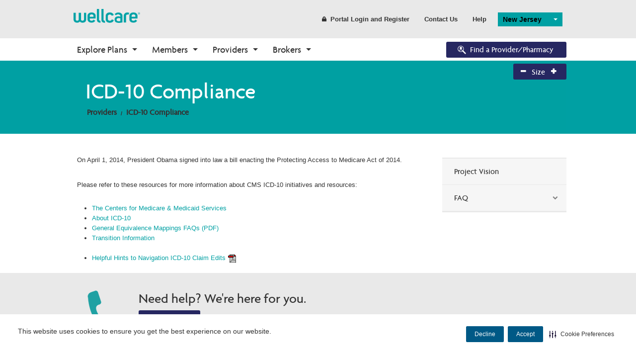

--- FILE ---
content_type: text/html; charset=utf-8
request_url: https://www.wellcare.com/en/New-Jersey/Providers/ICD10-Compliance
body_size: 78844
content:


<!DOCTYPE html>
<html lang="en">
<head>
    <meta charset="utf-8">
    <meta http-equiv="X-UA-Compatible" content="IE=Edge">
    <script type="text/javascript" src="/ruxitagentjs_ICA15789NPRTUVXfgqrux_10329260115094557.js" data-dtconfig="rid=RID_-1883603430|rpid=-303374420|domain=wellcare.com|reportUrl=/rb_bf58323luk|app=7130db2fa9d46a21|cuc=htmggpd8|owasp=1|mel=100000|expw=1|featureHash=ICA15789NPRTUVXfgqrux|dpvc=1|lastModification=1769432558018|tp=500,50,0|rdnt=1|uxrgce=1|srbbv=2|agentUri=/ruxitagentjs_ICA15789NPRTUVXfgqrux_10329260115094557.js" data-config='{"revision":1769432558018,"beaconUri":"/rb_bf58323luk","agentUri":"/ruxitagentjs_ICA15789NPRTUVXfgqrux_10329260115094557.js","environmentId":"htmggpd8","modules":"ICA15789NPRTUVXfgqrux"}' data-envconfig='{"tracestateKeyPrefix":"7bdb8406-de3c5d08"}' data-appconfig='{"app":"7130db2fa9d46a21"}'></script><script src="/bundles/jqueryHead?v=gGGRI7xCOnEK-4qvkXXwhmbyGmA8S3tmz-Wto5bGsIc1"></script>


    <title>ICD-10 Compliance | Wellcare</title>

    <meta name="description" content="Information about ICD-10 compliance, which should be helpful for WellCare providers." />
    <meta name="keywords" content="WellCare providers, ICD-10 FAQs, ICD-10, WellCare ICD-10, Protecting Access to Medicare Act of 2014" />
    <meta name="viewport" content="width=device-width,initial-scale=1">

        <link id="canUrl" rel="canonical" />
        <!-- RDBL-639; Script to add Canonical tag -->
        <script type="text/javascript">
            canonicalLink0 = window.location.href.toLowerCase().replace("http://", "https://");
            canonicalLink1 = canonicalLink0;
            canonicalLink0.includes("www.") || (canonicalLink1 = canonicalLink0.replace("https://", "https://www."));
            canonicalLink2 = canonicalLink1;
            canonicalLink2.includes("?") && (x = canonicalLink2.indexOf("?"), canonicalLink2 = canonicalLink1.substring(0, x));
            canonicalLink3 = canonicalLink2;
            "/" == canonicalLink2.substring(canonicalLink2.length - 1, canonicalLink2.length) && (canonicalLink3 = canonicalLink2.substring(0, canonicalLink2.length - 1));
            canonicalLink4 = canonicalLink3;
            canonicalLink4.includes("/en/") || "https://wellcare.com/" != canonicalLink4 && (canonicalLink4 = canonicalLink3.replace("wellcare.com/", "wellcare.com/en/"));
            document.getElementById("canUrl").href = canonicalLink4;
        </script>
    <link rel="shortcut icon" type="image/x-icon" href="/content/wellcare/img/fav.ico" />
    <!--[if IE]>
    <link rel="stylesheet" type="text/css" href="/content/Wellcare/css/shared/base/ie.min.css" />
    <![endif]-->
    <link href="/styles/css?v=AkKPF65JJ_7k60s7Nx96djE7P8lvcOc_cQ4pjNnWERc1" rel="stylesheet"/>

    
    <script src="/bundles/bodywide?v=VWlSKfe6ual3qeOn41VIQqZicHRTbHFKFsHgijLl2RI1"></script>


    <!-- Google Tag Manager June-2023-->
    <script>
        (function (w, d, s, l, i) {
            w[l] = w[l] || []; w[l].push({
                'gtm.start':
                    new Date().getTime(), event: 'gtm.js'
            }); var f = d.getElementsByTagName(s)[0],
                j = d.createElement(s), dl = l != 'dataLayer' ? '&l=' + l : ''; j.async = true; j.src =
                    'https://www.googletagmanager.com/gtm.js?id=' + i + dl; f.parentNode.insertBefore(j, f);
        })(window, document, 'script', 'dataLayer', 'GTM-WGV2S8Q');</script>
    <!-- End Google Tag Manager -->
    <!--Adobe Analytics insert script -->

            <script src="https://assets.adobedtm.com/00cab49b6cae/1b9ef107ff23/launch-f685bffda9d6.min.js" async></script>

    <script>document.cookie = '<%=  %>=' + Math.max(screen.width, screen.height) + '; path=/';</script>

    <!-- Cookie management CJDC2-644

        Note that setting the data-securiti-staging-mode attribute to "true" sets the script up for test (non-production) mode.
    -->
        <script type="text/javascript" src=https://cdn-prod.securiti.ai/consent/auto_blocking/fce971a0-bd9b-46d9-b0db-1f5913d159ad/2f9bb191-9aa6-47e6-b53c-53d551b59425.js></script>
        <script>
            (function () {
                var s = document.createElement('script');
                s.src = 'https://cdn-prod.securiti.ai/consent/cookie-consent-sdk-loader.js';
                s.setAttribute('data-tenant-uuid', 'fce971a0-bd9b-46d9-b0db-1f5913d159ad');
                s.setAttribute('data-domain-uuid', '2f9bb191-9aa6-47e6-b53c-53d551b59425');
                s.setAttribute('data-backend-url', 'https://app.securiti.ai');
                s.setAttribute('data-skip-css', 'false');
                s.defer = true;
                var parent_node = document.head || document.body;
                parent_node.appendChild(s);
            })()
        </script>

    <!--Stiewide js bundle divided to bypass selecctrix problems-->
    <script src="/bundles/presitewide?v=pltbQaUOPsKlZMQMQnjS0VlFo5z_kO0prU1vEPxnGzk1"></script>


<script>NS_CSM_td=1214132956;NS_CSM_pd=275116664;NS_CSM_u="/clm10";NS_CSM_col="AAAAAAWyMBhV5qBuAyigJ/WrX007bS3r32u+eY8p19/zpUp5298wwr9jhu0o59d9pCrAi6A=";</script><script type="text/javascript">function sendTimingInfoInit(){setTimeout(sendTimingInfo,0)}function sendTimingInfo(){var wp=window.performance;if(wp){var c1,c2,t;c1=wp.timing;if(c1){var cm={};cm.ns=c1.navigationStart;if((t=c1.unloadEventStart)>0)cm.us=t;if((t=c1.unloadEventEnd)>0)cm.ue=t;if((t=c1.redirectStart)>0)cm.rs=t;if((t=c1.redirectEnd)>0)cm.re=t;cm.fs=c1.fetchStart;cm.dls=c1.domainLookupStart;cm.dle=c1.domainLookupEnd;cm.cs=c1.connectStart;cm.ce=c1.connectEnd;if((t=c1.secureConnectionStart)>0)cm.scs=t;cm.rqs=c1.requestStart;cm.rss=c1.responseStart;cm.rse=c1.responseEnd;cm.dl=c1.domLoading;cm.di=c1.domInteractive;cm.dcls=c1.domContentLoadedEventStart;cm.dcle=c1.domContentLoadedEventEnd;cm.dc=c1.domComplete;if((t=c1.loadEventStart)>0)cm.ls=t;if((t=c1.loadEventEnd)>0)cm.le=t;cm.tid=NS_CSM_td;cm.pid=NS_CSM_pd;cm.ac=NS_CSM_col;var xhttp=new XMLHttpRequest();if(xhttp){var JSON=JSON||{};JSON.stringify=JSON.stringify||function(ob){var t=typeof(ob);if(t!="object"||ob===null){if(t=="string")ob='"'+ob+'"';return String(ob);}else{var n,v,json=[],arr=(ob&&ob.constructor==Array);for(n in ob){v=ob[n];t=typeof(v);if(t=="string")v='"'+v+'"';else if(t=="object"&&v!==null)v=JSON.stringify(v);json.push((arr?"":'"'+n+'":')+String(v));}return(arr?"[":"{")+String(json)+(arr?"]":"}");}};xhttp.open("POST",NS_CSM_u,true);xhttp.send(JSON.stringify(cm));}}}}if(window.addEventListener)window.addEventListener("load",sendTimingInfoInit,false);else if(window.attachEvent)window.attachEvent("onload",sendTimingInfoInit);else window.onload=sendTimingInfoInit;</script></head>
<body class="">
    <a title="Skip" id="skipnav" href="#main-content">Skip to main content</a>
    <script src="/bundles/sitewide?v=t8F4Ic4Iy7F-0PdEqI5aSYNqIYJdFXSPAATzHY0RBzQ1"></script>

    <div id="body-wrapper">
        <div class="wrapper-header">
                <header class="hide-for-medium-down">
        <input type="hidden" id="searchPageUrl" value="/en/new-jersey/searchresults" />
        <input type="hidden" id="searchPageCCGUrl" value="/SearchResultsCCG" />
        <input type="hidden" id="geoLocated" value="false" />
        <input type="hidden" id="statePage" value="true" />
        <div id="searchErrorModal" class="reveal-modal" data-reveal aria-labelledby="modalTitle" aria-hidden="true" role="dialog">
            <div>
                <h3>The search value cannot be empty</h3>

                <a title="error" class="main-cta button modelOptNo">Ok</a>
            </div>
            <div class="close-reveal-modal" aria-label="Close">&#215;</div>
        </div>
        
        <div id="formSubmitWaitModal" class="reveal-modal " style="margin-top: 20%;" data-reveal aria-labelledby="modalTitle" aria-hidden="true" role="dialog">
            <div class="modal-header">
                <h4 class="modal-title formSubmitModal" id="modalTitle">Please wait while your request is being processed.</h4>
            </div>
            
        </div>

        <div id="leavingSiteModel" class="reveal-modal" data-reveal aria-labelledby="modalTitle" aria-hidden="true" role="dialog">
            <div>
                <h4>This link will leave Wellcare.com, opening in a new window.</h4>
                <a title="continue" class="button small wide modelOptYes">Continue</a>
                <a title="return" class="button link small modelOptNo">Return to Site</a>
            </div>
            <div class="close-reveal-modal" aria-label="Close">&#215;</div>
        </div>
        
        
        <div class="row collapse">
            <div class="large-12 columns">
                <nav class="top-bar header-bar" data-topbar="" role="navigation" data-options="is_hover: false">
                    <!-- Title -->
                    <ul class="title-area">
                        <li class="name">
                            <div class="logo">
                                    <a title="state" href="/new jersey">
                                        <img src="/-/media/logos-and-icons/wellcare-logos/wellcarelogo180.ashx"
                                             alt="wellcareimage" />
                                    </a>
                            </div>
                        </li>
                    </ul>
                    <!-- Top Bar Section -->
                    <section class="top-bar-section">
                        <!-- Top Bar Right Nav Elements -->
                        <ul class="right">
                            <!-- Search | has-form wrapper -->
                            <!-- HERC-620: Hide search box for now.  It was built using Coveo, which has been retired.  We will recurrect this once we set up Centene site search. -->
                            <li class="has-form" hidden>
                                <div class="row collapse search-wrapper">
                                    <div class="large-11 small-9 columns">
                                        <input type="text" pattern="[A-Za-z][A-Za-z0-9 ]*" class="searchbox" placeholder="Search Wellcare" id="site-searchbox">
                                    </div>
                                    <div class="large-1 small-3 columns">
                                        <a title="submit" href="#" class="button" id="site-searchbox-submit"><i class="icon fi-magnifying-glass"></i></a>
                                    </div>
                                </div>
                            </li>
                            <li>
                                <a title="register" class="button header-link" href="#" data-dropdown="login-dropdown" aria-controls="login-dropdown" aria-expanded="false">
                                    <i class="icon fi-lock"></i>Portal Login and Register
                                </a>
                            </li>
                                <li><a title="contact us" href="/en/new-jersey/contact-us" class="button header-link">Contact Us</a></li>
                                                            <li><a title="help" href="/en/new-jersey/help-center" class="button header-link">Help</a></li>
                            <li class="spacer">
                                    <select class="state-selector selectric url-selector location-selector" style="min-width:130px;">
                                        <option selected="selected">New Jersey</option>
                                                <option value="/en/alabama">Alabama</option>
                                                <option value="/en/alaska">Alaska</option>
                                                <option value="/en/arizona">Arizona</option>
                                                <option value="/en/arkansas">Arkansas</option>
                                                <option value="/en/california">California</option>
                                                <option value="/en/colorado">Colorado</option>
                                                <option value="/en/connecticut">Connecticut</option>
                                                <option value="/en/delaware">Delaware</option>
                                                <option value="/en/district-of-columbia">District of Columbia</option>
                                                <option value="/en/florida">Florida</option>
                                                <option value="/en/georgia">Georgia</option>
                                                <option value="/en/hawaii">Hawaii</option>
                                                <option value="/en/idaho">Idaho</option>
                                                <option value="/en/illinois">Illinois</option>
                                                <option value="/en/indiana">Indiana</option>
                                                <option value="/en/iowa">Iowa</option>
                                                <option value="/en/kansas">Kansas</option>
                                                <option value="/en/kentucky">Kentucky</option>
                                                <option value="/en/louisiana">Louisiana</option>
                                                <option value="/en/maine">Maine</option>
                                                <option value="/en/maryland">Maryland</option>
                                                <option value="/en/massachusetts">Massachusetts</option>
                                                <option value="/en/michigan">Michigan</option>
                                                <option value="/en/minnesota">Minnesota</option>
                                                <option value="/en/mississippi">Mississippi</option>
                                                <option value="/en/missouri">Missouri</option>
                                                <option value="/en/montana">Montana</option>
                                                <option value="/en/nebraska">Nebraska</option>
                                                <option value="/en/nevada">Nevada</option>
                                                <option value="/en/new-hampshire">New Hampshire</option>
                                                <option value="/en/new-jersey">New Jersey</option>
                                                <option value="/en/new-mexico">New Mexico</option>
                                                <option value="/en/new-york">New York</option>
                                                <option value="/en/north-carolina">North Carolina</option>
                                                <option value="/en/north-dakota">North Dakota</option>
                                                <option value="/en/ohio">Ohio</option>
                                                <option value="/en/oklahoma">Oklahoma</option>
                                                <option value="/en/oregon">Oregon</option>
                                                <option value="/en/pennsylvania">Pennsylvania</option>
                                                <option value="/en/rhode-island">Rhode Island</option>
                                                <option value="/en/south-carolina">South Carolina</option>
                                                <option value="/en/south-dakota">South Dakota</option>
                                                <option value="/en/tennessee">Tennessee</option>
                                                <option value="/en/texas">Texas</option>
                                                <option value="/en/utah">Utah</option>
                                                <option value="/en/vermont">Vermont</option>
                                                <option value="/en/virginia">Virginia</option>
                                                <option value="/en/washington">Washington</option>
                                                <option value="/en/west-virginia">West Virginia</option>
                                                <option value="/en/wisconsin">Wisconsin</option>
                                                <option value="/en/wyoming">Wyoming</option>
                                    </select>
                            </li>
                            <li class="spacer">
                                


                            </li>
                        </ul>
                    </section>
                </nav>
            </div>
        </div>
    </header>

            


    <div class="row-full-width top-nav-bar">
        <div class="row">
            <div class="centered print-mobile">
                <div class="contain-to-grid sticky">
                    <nav class="top-bar" data-topbar role="navigation" data-options="sticky_on: large">
                        <ul class="title-area">

                            <li class="name hide-for-medium-up">
                                <div class="logo">
                                        <a title="logo" href="/">
                                            <img src="/-/media/logos-and-icons/wellcare-logos/wellcarelogo180.ashx" alt="wellcaremobileicon" style="max-width: -webkit-fill-available!important;" />
                                        </a>
                                </div>
                                <div class="nav-icon hide-for-medium-up login">
                                    <a title="login DDL" href="#" data-dropdown="login-dropdown" aria-controls="login-dropdown" aria-expanded="false"><i class="icon fi-torso"></i></a>
                                </div>
                                <div class="nav-icon hide-for-medium-up location">
                                    <a title="marker" href="#"><i class="icon fi-marker"></i></a>
                                </div>
                            </li>
                            <li class="toggle-topbar menu-icon">
                                <!-- TODO: localize text -->
                                <a title="menu" href="#"><span>MENU</span></a>
                            </li>
                        </ul>
                        <section class="top-bar-section">
                            <!-- Left Nav Section -->
                            <ul>
                                <li class="has-form hide-for-medium-up">
                                    <div class="row collapse search-wrapper">
                                        <div class="large-11 small-9 columns">
                                            <input type="text" class="searchbox" placeholder="Search Wellcare" id="site-searchbox">
                                        </div>
                                        <div class="large-1 small-3 columns">
                                            <a title="search" href="#" class="button" id="site-searchbox-submit"><i class="icon fi-magnifying-glass"></i></a>
                                        </div>
                                    </div>
                                </li>
                                    <li class="has-dropdown not-click">
<a href="/en/explore-plans/medicare-advantage-plans/overview" class="nav-l1" >Explore Plans</a>                                                                                    <ul class="dropdown m-menu">
                                                <li>
                                                    <div class="row collapse dropdown-container">
                                                        <div>
                                                                    <div class="medium-3 columns end">
                                                                        <div class="nav-l2-container">
                                                                            <h3 class="nav-l2">Medicare Advantage</h3>
                                                                            <ul>
                                                                                        <li>
                                                                                            <a href="/en/explore-plans/medicare-advantage-plans/overview" class="nav-l3" >Plans Overview</a>
                                                                                        </li>
                                                                                        <li>
                                                                                            <a href="/en/explore-plans/medicare-advantage-plans/ppo" class="nav-l3" >PPO Plans</a>
                                                                                        </li>
                                                                                        <li>
                                                                                            <a href="/en/explore-plans/medicare-advantage-plans/hmo" class="nav-l3" >HMO Plans</a>
                                                                                        </li>
                                                                                        <li>
                                                                                            <a href="/en/explore-plans/medicare-advantage-plans/dsnp" class="nav-l3" >D-SNP Plans</a>
                                                                                        </li>
                                                                                        <li>
                                                                                            <a href="/en/explore-plans/medicare-advantage-plans/csnp" class="nav-l3" >C-SNP Plans</a>
                                                                                        </li>
                                                                            </ul>
                                                                        </div>
                                                                    </div>
                                                                    <div class="medium-3 columns end">
                                                                        <div class="nav-l2-container">
                                                                            <h3 class="nav-l2">Prescription Drug Plans (PDP)</h3>
                                                                            <ul>
                                                                                        <li>
                                                                                            <a href="/en/explore-plans/prescription-drug-plans" class="nav-l3" >PDP Overview</a>
                                                                                        </li>
                                                                            </ul>
                                                                        </div>
                                                                    </div>
                                                                    <div class="medium-3 columns end">
                                                                        <div class="nav-l2-container">
                                                                            <h3 class="nav-l2">Enrollment</h3>
                                                                            <ul>
                                                                                        <li>
                                                                                            <a href="/en/explore-plans/enrollment/how-to-enroll" class="nav-l3" >How to Enroll</a>
                                                                                        </li>
                                                                                        <li>
                                                                                            <a href="https://wellcare.isf.io/2024/?utm_source=wellcarecom&amp;utm_medium=web&amp;utm_campaign=digital_organic_en_nat&amp;utm_id=CMT77413&amp;utm_content=meganav" class="nav-l3" target="_blank" >Shop Plans</a>
                                                                                        </li>
                                                                                        <li>
                                                                                            <a href="https://member.wellcare.com/" class="nav-l3" >Already a Member?</a>
                                                                                        </li>
                                                                            </ul>
                                                                        </div>
                                                                    </div>
                                                                    <div class="medium-3 columns end">
                                                                        <div class="nav-l2-container">
                                                                            <h3 class="nav-l2">Eligibility</h3>
                                                                            <ul>
                                                                                        <li>
                                                                                            <a href="/en/explore-plans/eligibility/eligibility-overview" class="nav-l3" >Eligibility Overview</a>
                                                                                        </li>
                                                                                        <li>
                                                                                            <a href="/en/explore-plans/eligibility/turning-65" class="nav-l3" >Turning 65</a>
                                                                                        </li>
                                                                                        <li>
                                                                                            <a href="/en/explore-plans/eligibility/dual-eligibility" class="nav-l3" >Dual Eligibility</a>
                                                                                        </li>
                                                                            </ul>
                                                                        </div>
                                                                    </div>
                                                                    <div class="medium-3 columns end">
                                                                        <div class="nav-l2-container">
                                                                            <h3 class="nav-l2">About Medicare</h3>
                                                                            <ul>
                                                                                        <li>
                                                                                            <a href="/en/explore-plans/about-medicare/medicare-overview" class="nav-l3" >Medicare Overview</a>
                                                                                        </li>
                                                                                        <li>
                                                                                            <a href="/en/resources" class="nav-l3" >Resources and Education</a>
                                                                                        </li>
                                                                            </ul>
                                                                        </div>
                                                                    </div>
                                                        </div>
                                                    </div>
                                                </li>
                                            </ul>
                                    </li>
                                    <li class="has-dropdown not-click">
<a href="" class="nav-l1" >Members</a>                                                                                    <ul class="dropdown m-menu">
                                                <li>
                                                    <div class="row collapse dropdown-container">
                                                        <div>
                                                                    <div class="medium-3 columns end">
                                                                        <div class="nav-l2-container">
                                                                            <h3 class="nav-l2">Medicare</h3>
                                                                            <ul>
                                                                                        <li>
                                                                                            <a href="/en/find-your-plan" class="nav-l3" >Find Your Plan</a>
                                                                                        </li>
                                                                                        <li>
                                                                                            <a href="/en/new-jersey/members/medicare-plans-2026/medicare-basics" class="nav-l3" >2026 Medicare Basics</a>
                                                                                        </li>
                                                                                        <li>
                                                                                            <a href="/en/new-jersey/members/medicare-plans-2026/medicare-basics/medication-therapy-management" class="nav-l3" >2026 Medication Therapy Management</a>
                                                                                        </li>
                                                                                        <li>
                                                                                            <a href="/en/corporate/member-resources" class="nav-l3" >Member Guide</a>
                                                                                        </li>
                                                                                        <li>
                                                                                            <a href="https://www.wellcareca.com/video-library.html" class="nav-l3" target="_blank" >Video Library</a>
                                                                                        </li>
                                                                                        <li>
                                                                                            <a href="https://member.wellcare.com" class="nav-l3" target="_blank" >Member Login</a>
                                                                                        </li>
                                                                            </ul>
                                                                        </div>
                                                                    </div>
                                                                    <div class="medium-3 columns end">
                                                                        <div class="nav-l2-container">
                                                                            <h3 class="nav-l2">Prescription Drug Plans</h3>
                                                                            <ul>
                                                                                        <li>
                                                                                            <a href="/en/find-your-plan" class="nav-l3" >Find Your Plan</a>
                                                                                        </li>
                                                                                        <li>
                                                                                            <a href="/en/new-jersey/members/prescription-drug-plans-2026/basics" class="nav-l3" >2026 PDP Basics</a>
                                                                                        </li>
                                                                                        <li>
                                                                                            <a href="/en/new-jersey/members/prescription-drug-plans-2026/basics/medication-therapy-management" class="nav-l3" >2026 Medication Therapy Management</a>
                                                                                        </li>
                                                                                        <li>
                                                                                            <a href="https://member.wellcare.com" class="nav-l3" target="_blank" >Member Login</a>
                                                                                        </li>
                                                                            </ul>
                                                                        </div>
                                                                    </div>
                                                                    <div class="medium-3 columns end">
                                                                        <div class="nav-l2-container">
                                                                            <h3 class="nav-l2">Resources</h3>
                                                                            <ul>
                                                                                        <li>
                                                                                            <a href="/en/new-jersey/forms/contact-us-form" class="nav-l3" >Contact Us</a>
                                                                                        </li>
                                                                                        <li>
                                                                                            <a href="https://wellcare.isf.io/" class="nav-l3" target="_blank" >Need a Plan</a>
                                                                                        </li>
                                                                                        <li>
                                                                                            <a href="/en/new-jersey/help-center" class="nav-l3" >Help Center</a>
                                                                                        </li>
                                                                                        <li>
                                                                                            <a href="/en/make-a-payment" class="nav-l3" >Make a Payment</a>
                                                                                        </li>
                                                                                        <li>
                                                                                            <a href="/en/health-wellness" class="nav-l3" >Health and Wellness</a>
                                                                                        </li>
                                                                                        <li>
                                                                                            <a href="/en/corporate/report-fraud-and-abuse-form" class="nav-l3" >Report Fraud and Abuse</a>
                                                                                        </li>
                                                                                        <li>
                                                                                            <a href="https://wellcareproviderdirectories.com/" class="nav-l3" target="_blank" >2026 Provider Directories</a>
                                                                                        </li>
                                                                                        <li>
                                                                                            <a href="/en/medicare-medical-necessity-criteria" class="nav-l3" >Medical Necessity Criteria</a>
                                                                                        </li>
                                                                            </ul>
                                                                        </div>
                                                                    </div>
                                                                    <div class="medium-3 columns end">
                                                                        <div class="nav-l2-container">
                                                                            <h3 class="nav-l2">Pharmacy Forms</h3>
                                                                            <ul>
                                                                                        <li>
                                                                                            <a href="/en/drug-coverage-determination-request" class="nav-l3" >Request Drug Coverage</a>
                                                                                        </li>
                                                                                        <li>
                                                                                            <a href="/en/drug-coverage-determination-appeal" class="nav-l3" >Request Appeal for Drug Coverage Denial</a>
                                                                                        </li>
                                                                            </ul>
                                                                        </div>
                                                                    </div>
                                                                    <div class="medium-3 columns end">
                                                                        <div class="nav-l2-container">
                                                                            <h3 class="nav-l2">Medicaid</h3>
                                                                            <ul>
                                                                                        <li>
                                                                                            <a href="https://www.fideliscarenj.com/members/medicaid/nj-familycare.html" class="nav-l3" >NJ FamilyCare</a>
                                                                                        </li>
                                                                                        <li>
                                                                                            <a href="https://www.fideliscarenj.com/members/medicaid/mltss.html" class="nav-l3" >MLTSS</a>
                                                                                        </li>
                                                                                        <li>
                                                                                            <a href="https://member.fideliscarenj.com" class="nav-l3" target="_blank" >Member Login</a>
                                                                                        </li>
                                                                            </ul>
                                                                        </div>
                                                                    </div>
                                                        </div>
                                                    </div>
                                                </li>
                                            </ul>
                                    </li>
                                    <li class="has-dropdown not-click">
<a href="/en/new-jersey/providers" class="nav-l1" >Providers</a>                                                                                    <ul class="dropdown m-menu">
                                                <li>
                                                    <div class="row collapse dropdown-container">
                                                        <div>
                                                                    <div class="medium-3 columns end">
                                                                        <div class="nav-l2-container">
                                                                            <h3 class="nav-l2">Getting Started</h3>
                                                                            <ul>
                                                                                        <li>
                                                                                            <a href="/en/new-jersey/providers/welcome-to-wellcare" class="nav-l3" >Welcome to Wellcare</a>
                                                                                        </li>
                                                                                        <li>
                                                                                            <a href="/en/new-jersey/forms/contact-us-form" class="nav-l3" >Contact Us Form</a>
                                                                                        </li>
                                                                                        <li>
                                                                                            <a href="/en/new-jersey/providers/non-wellcare-providers" class="nav-l3" >Non-Wellcare Providers</a>
                                                                                        </li>
                                                                            </ul>
                                                                        </div>
                                                                    </div>
                                                                    <div class="medium-3 columns end">
                                                                        <div class="nav-l2-container">
                                                                            <h3 class="nav-l2">Medicaid</h3>
                                                                            <ul>
                                                                                        <li>
                                                                                            <a href="https://www.fideliscarenj.com/providers/medicaid.html" class="nav-l3" >Overview</a>
                                                                                        </li>
                                                                                        <li>
                                                                                            <a href="https://provider.fideliscarenj.com" class="nav-l3" target="_blank" >Secure Login</a>
                                                                                        </li>
                                                                            </ul>
                                                                        </div>
                                                                    </div>
                                                                    <div class="medium-3 columns end">
                                                                        <div class="nav-l2-container">
                                                                            <h3 class="nav-l2">Medicare</h3>
                                                                            <ul>
                                                                                        <li>
                                                                                            <a href="/en/new-jersey/providers/medicare" class="nav-l3" >Overview</a>
                                                                                        </li>
                                                                                        <li>
                                                                                            <a href="/en/new-jersey/providers/medicare/claims" class="nav-l3" >Claims</a>
                                                                                        </li>
                                                                                        <li>
                                                                                            <a href="/en/new-jersey/providers/medicare/authorizations" class="nav-l3" >Authorizations</a>
                                                                                        </li>
                                                                                        <li>
                                                                                            <a href="/en/new-jersey/providers/medicare/forms" class="nav-l3" >Forms</a>
                                                                                        </li>
                                                                                        <li>
                                                                                            <a href="/en/new-jersey/providers/medicare/pharmacy" class="nav-l3" >Pharmacy</a>
                                                                                        </li>
                                                                                        <li>
                                                                                            <a href="/en/new-jersey/providers/medicare/quality" class="nav-l3" >Quality</a>
                                                                                        </li>
                                                                                        <li>
                                                                                            <a href="https://provider.wellcare.com/" class="nav-l3" target="_blank" >Secure Login</a>
                                                                                        </li>
                                                                            </ul>
                                                                        </div>
                                                                    </div>
                                                                    <div class="medium-3 columns end">
                                                                        <div class="nav-l2-container">
                                                                            <h3 class="nav-l2">Tools</h3>
                                                                            <ul>
                                                                                        <li>
                                                                                            <a href="/en/new-jersey/providers/authorization-lookup" class="nav-l3" >Authorization Lookup</a>
                                                                                        </li>
                                                                                        <li>
                                                                                            <a href="https://prod.ds.interqual.com/service/connect/transparency?tid=b7fd0aef-921e-4af8-b71c-0f86f877d00b" class="nav-l3" target="_blank" >Medical Necessity Criteria</a>
                                                                                        </li>
                                                                                        <li>
                                                                                            <a href="/en/new-jersey/providers/clinical-guidelines" class="nav-l3" >Clinical Guidelines</a>
                                                                                        </li>
                                                                                        <li>
                                                                                            <a href="https://hhaexchange.com/wellcare-nj-ltss/" class="nav-l3" >Electronic Visit Verification Log In</a>
                                                                                        </li>
                                                                            </ul>
                                                                        </div>
                                                                    </div>
                                                                    <div class="medium-3 columns end">
                                                                        <div class="nav-l2-container">
                                                                            <h3 class="nav-l2">News and Education</h3>
                                                                            <ul>
                                                                                        <li>
                                                                                            <a href="/en/new-jersey/providers/bulletins" class="nav-l3" >Bulletins</a>
                                                                                        </li>
                                                                                        <li>
                                                                                            <a href="/en/new-jersey/providers/medicare/training" class="nav-l3" >Training Resources</a>
                                                                                        </li>
                                                                                        <li>
                                                                                            <a href="/en/new-jersey/providers/icd10-compliance" class="nav-l3" >ICD-10 Compliance</a>
                                                                                        </li>
                                                                            </ul>
                                                                        </div>
                                                                    </div>
                                                        </div>
                                                    </div>
                                                </li>
                                            </ul>
                                    </li>
                                    <li class="has-dropdown not-click">
<a href="/en/broker-resources" class="nav-l1" >Brokers</a>                                                                                    <ul class="dropdown m-menu">
                                                <li>
                                                    <div class="row collapse dropdown-container">
                                                        <div>
                                                                    <div class="medium-3 columns end">
                                                                        <div class="nav-l2-container">
                                                                            <h3 class="nav-l2">Onboarding</h3>
                                                                            <ul>
                                                                                        <li>
                                                                                            <a href="/en/broker-resources" class="nav-l3" >Why Wellcare</a>
                                                                                        </li>
                                                                                        <li>
                                                                                            <a href="/en/broker-resources/new-broker" class="nav-l3" >New Broker</a>
                                                                                        </li>
                                                                            </ul>
                                                                        </div>
                                                                    </div>
                                                                    <div class="medium-3 columns end">
                                                                        <div class="nav-l2-container">
                                                                            <h3 class="nav-l2">Tools</h3>
                                                                            <ul>
                                                                                        <li>
                                                                                            <a href="/en/broker-resources/broker-resources" class="nav-l3" >Broker Resources</a>
                                                                                        </li>
                                                                                        <li>
                                                                                            <a href="https://desktop.pingone.com/cnc-workbench-brk" class="nav-l3" target="_blank" >Broker Portal</a>
                                                                                        </li>
                                                                            </ul>
                                                                        </div>
                                                                    </div>
                                                                    <div class="medium-3 columns end">
                                                                        <div class="nav-l2-container">
                                                                            <h3 class="nav-l2">Sales and Marketing</h3>
                                                                            <ul>
                                                                                        <li>
                                                                                            <a href="/en/broker-resources/materials" class="nav-l3" >Materials</a>
                                                                                        </li>
                                                                                        <li>
                                                                                            <a href="https://desktop.pingone.com/cnc-workbench-brk" class="nav-l3" target="_blank" >CustomPoint</a>
                                                                                        </li>
                                                                            </ul>
                                                                        </div>
                                                                    </div>
                                                                    <div class="medium-3 columns end">
                                                                        <div class="nav-l2-container">
                                                                            <h3 class="nav-l2">Enrollments</h3>
                                                                            <ul>
                                                                                        <li>
                                                                                            <a href="/en/broker-resources/application-and-enrollment" class="nav-l3" >Application and Enrollment</a>
                                                                                        </li>
                                                                                        <li>
                                                                                            <a href="https://wellcare.isf.io/2025" class="nav-l3" target="_blank" >Ascend</a>
                                                                                        </li>
                                                                            </ul>
                                                                        </div>
                                                                    </div>
                                                        </div>
                                                    </div>
                                                </li>
                                            </ul>
                                    </li>
                            </ul>
                            <!-- Right Nav Section -->
                            <ul class="right">

                                <li>
                                    <div class="mod-cta">

                                                <a title="search" href="https://www.wellcarefindaprovider.com" class="button nav-button btn-find-provider radius">
                                                    <i class="icon fap-icon fi-social-bing"></i>Find a Provider/Pharmacy
                                                </a>
                                    </div>
                                </li>
                            </ul>

                        </section>
                    </nav>
                </div>
            </div>
        </div>
    </div>
    <!-- login component -->
    <div id="login-dropdown" data-dropdown-content class="f-dropdown content small" aria-hidden="true" aria-autoclose="false" tabindex="-1" >
        <div class="row" ng-controller="LoginController">
            <div class="large-12 columns">
                <div class="row">
                    <div class="large-12 columns">
                        <label>
                            Who are you?
                            <select class="selectric" id="userSelect" data-rel-ddl="stateSelect">
                                <option selected="selected" value="0">Select type</option>
                                    <option value="d81a2560-1f3b-4fec-9997-c2cfd385af92">I am a Caregiver</option>
                                    <option value="5a59945d-639c-42d3-aeb2-436ac4356c92">I am a Member</option>
                                    <option value="d8452d3a-0f1c-4275-acf5-706647dc5ed8">I am a Provider</option>
                            </select>
                        </label>
                    </div>
                </div>
                <div class="row">
                    <div class="large-12 columns">
                        <label>
                            Select your state
                            <select class="selectric" id="stateSelect" data-rel-ddl="planSelect">
                                <option selected="selected" value="0">Select your state</option>
                                <option ng-repeat="state in states" value="{{state.Guid}}">{{state.Identifier}}</option>
                            </select>
                        </label>
                    </div>
                </div>
                <div class="row">
                    <div class="large-12 columns">
                        <label>
                            Select your plan
                            <select class="selectric" id="planSelect">
                                <option selected="selected" value="0">Select your plan</option>
                                <option ng-repeat="plan in plans" value="{{plan.Guid}}">{{plan.Identifier}}</option>
                            </select>
                        </label>
                    </div>
                </div>
                <div class="row mod-cta">
                    <div class="large-12 columns centered">
                        <a title="login" href="{{loginBtnUrl ? loginBtnUrl : '' }}" class="button full-width {{loginBtnUrl ? '' : 'disabled'}}" id="loginBtn" target="{{loginBtnUrl ? '_blank' : '' }}">Go to Login</a>
                    </div>
                    <div class="large-12 columns centered">
                        <a title="register" href="{{registrtionBtnUrl ? registrtionBtnUrl : '' }}" class="button link small {{registrtionBtnUrl ? '' : 'disabled'}}" id="registrtionBtn" target="{{registrtionBtnUrl ? '_blank' : '' }}">Register for an Account</a>
                    </div>
                </div>
            </div>
        </div>
    </div>
    <!-- end login component -->


        </div>
        <div id="main-content">
                <div class="row-full-width solid-background  NEW JERSEY">
        <div class="row collapse">
            <div class="large-12 columns">
                    <div class="row collapse page-header header-small" id="hero-gradient" >
                <!-- Section 1-->
                <div class="large-10 medium-10 small-12 columns end">
                                            <h1 class="mod-title">ICD-10 Compliance</h1>

                    <div class="breadcrumbs-container">
                        
    <ul class="breadcrumbs">
            <li><a title="bread" href="/en/new-jersey/providers">Providers</a></li>
            <li><a title="bread" href="/en/new-jersey/providers/icd10-compliance">ICD-10 Compliance</a></li>
    </ul>

                    </div>
                    <div class="hero-buttons">
                    </div>
                </div>

    <div class="hero-black-box show-for-large-up text-right">

        <div class="page-controls">

<div class="button text-size-button hero-button micro">
    <a title="- font" class="fontsize-btn decreaseFont"><i class="fi-zoom-out"></i></a>
            <span>Size</span>
    <a title="+ font" class="fontsize-btn increaseFont"><i class="fi-zoom-in"></i></a>
</div>                                            </div>
    </div>
                                    </div>

            </div>
        </div>
    </div>


<div class="row-full-width">
    <div class="row collapse two-column-sidebar-layout">
        <div class="large-9 medium-8 small-12 columns column-left main-column">
            <div class="content-container">
                <div class="row">
                    <div class="large-12 columns">


                                <div class="module-content">
                                        <div class="rich-text-content">
        <p>On April 1, 2014, President Obama signed into law a bill enacting the Protecting Access to Medicare Act of 2014.</p>
<p>Please refer to these resources for more information about CMS ICD-10 initiatives and resources:</p>
<ul>
    <li><a href="https://www.cms.gov/" target="_blank" title="the link opens a new browser window">The Centers for Medicare &amp; Medicaid Services</a></li>
    <li><a href="https://www.cms.gov/Medicare/Coding/ICD10/index.html?redirect=/icd10" target="_blank" title="this link opens a new browser window">About ICD-10</a></li>
    <li><a href="https://www.cms.gov/Medicare/Coding/ICD10/downloads/GEMs-CrosswalksBasicFAQ.pdf" target="_blank" title="this link opens a new browser window">General Equivalence Mappings FAQs (PDF)</a></li>
    <li><a href="https://www.cms.gov/Medicare/Coding/ICD10/" target="_blank" title="this link opens a new browser window">Transition Information</a></li>
</ul>
    </div>

                                </div>

                                    <div class="rich-text-content">
                                        <ul>
    <li><a href="~/media/B85DDA6ED1014DAA913F0F1761BAC833.ashx">Helpful Hints to Navigation ICD-10 Claim Edits</a>&nbsp;<img height="17" alt="This PDF document will open in a new window." width="17" src="/-/media/icons/pdf.ashx?la=en&amp;hash=76B6E39A65789362235895F8AB28E20F" /></li>
</ul>
                                    </div>
                            </div>
                        </div>
            </div>
        </div>

        <div class="large-3 medium-4 small-12 columns column-right sidebar">
            <div class="content-container">
                <div class="secondary-navigation">
        <div class="sidebar-nav">
            <ul>
                        <li class=' '>
                            <a href="/en/new-jersey/providers/icd10-compliance/vision" >Project Vision</a>
                        </li>
                        <li class='has-sub '>
                            <a href="/en/new-jersey/providers/icd10-compliance/faq" >FAQ</a>
                                <ul>
                                        <li class="">
                                            <a href="/en/new-jersey/providers/icd10-compliance/faq/strategy" >Strategy</a>
                                        </li>                                        <li class="">
                                            <a href="/en/new-jersey/providers/icd10-compliance/faq/policy" >Policy and Procedure</a>
                                        </li>                                        <li class="">
                                            <a href="/en/new-jersey/providers/icd10-compliance/faq/testing" >Testing</a>
                                        </li>                                </ul>
                        </li>
            </ul>
        </div>
</div>
            </div>
        </div>
    </div>
</div>



        </div>
        


    <div class="row-full-width contact-us-blade">
        <div class="row">
                <div class="medium-8 columns">
                    <div class="row ">
                        <div class="medium-2 columns small-only-text-center">
                            <img src="/-/media/logos-and-icons/contact-us/contactus_icon.ashx?h=95&amp;w=69&amp;la=en&amp;hash=64E751C78EDACE35975C8C0D7A7B88A5" alt="Contact Us icon" />
                        </div>
                        <div class="medium-10 columns small-only-text-center">
                            <h3>Need help? We're here for you.</h3>
                            <a href="/en/new-jersey/contact-us" class="button secondary radius" >Contact Us</a>
                        </div>
                    </div>
                </div>
                    </div>
    </div>


<footer>
    <div class="row">
        <div class="row links">
                                <div class="large-2 medium-3 small-12 columns">
                                        <h4>Need a Plan</h4>
                                        <ul>
                                                    <li>
<a href="https://wellcare.isf.io/" target="_blank" >Need A Plan</a>                                                    </li>
                                        </ul>
                                                                    </div>
                                <div class="large-2 medium-3 small-12 columns">
                                        <h4>Medicaid</h4>
                                        <ul>
                                                    <li>
<a href="https://www.fideliscarenj.com/members/medicaid/nj-familycare.html" >NJ FamilyCare</a>                                                    </li>
                                                    <li>
<a href="https://www.fideliscarenj.com/members/medicaid/mltss.html" >MLTSS</a>                                                    </li>
                                                    <li>
<a href="https://findaprovider.fideliscarenj.com/location" >Find a Provider</a>                                                    </li>
                                                    <li>
<a href="https://member.fideliscarenj.com" target="_blank" title="Member Login" >Member Login</a>                                                    </li>
                                                    <li>
<a href="/en/new-jersey/help-center" >Help Center</a>                                                    </li>
                                        </ul>
                                                                    </div>
                                <div class="large-2 medium-3 small-12 columns">
                                        <h4>Medicare</h4>
                                        <ul>
                                                    <li>
<a href="/en/find-your-plan" >Find Your Plan</a>                                                    </li>
                                                    <li>
<a href="https://www.wellcarefindaprovider.com" target="_blank" >Find a Provider</a>                                                    </li>
                                                    <li>
<a href="/en/new-jersey/forms/contact-us-form" >Contact Us</a>                                                    </li>
                                                    <li>
<a href="/en/new-jersey/help-center" >Help Center</a>                                                    </li>
                                                    <li>
<a href="https://www.wellcare.com/Member-Disenrollment" >Plan Disenrollment</a>                                                    </li>
                                                    <li>
<a href="https://www.medicare.gov/my/medicare-complaint" target="_blank" title="This link opens a new browser window" >Medicare Complaint Form</a>                                                    </li>
                                        </ul>
                                                                    </div>
                                <div class="large-2 medium-3 small-12 columns">
                                        <h4>Providers</h4>
                                        <ul>
                                                    <li>
<a href="/en/new-jersey/providers/welcome-to-wellcare" >Welcome to Wellcare</a>                                                    </li>
                                                    <li>
<a href="/en/new-jersey/forms/become-a-provider" >Join Our Network</a>                                                    </li>
                                                    <li>
<a href="https://www.fideliscarenj.com/providers/medicaid.html" >Medicaid Resources</a>                                                    </li>
                                                    <li>
<a href="/en/new-jersey/providers/medicare" >Medicare Resources</a>                                                    </li>
                                                    <li>
<a href="/en/new-jersey/forms/contact-us-form" >Contact Us</a>                                                    </li>
                                                    <li>
<a href="/en/new-jersey/help-center" >Help Center</a>                                                    </li>
                                        </ul>
                                                                    </div>
                                <div class="large-2 medium-3 small-12 columns">
                                        <h4>Brokers</h4>
                                        <ul>
                                                    <li>
<a href="/en/broker-resources" >Broker Resources</a>                                                    </li>
                                        </ul>
                                                                    </div>
                                <div class="large-2 medium-3 small-12 columns">
                                        <h4>Corporate Information</h4>
                                        <ul>
                                                    <li>
<a href="/en/corporate/about-us/centene" >About Centene</a>                                                    </li>
                                                    <li>
<a href="/en/corporate/about-us" >About Wellcare</a>                                                    </li>
                                                    <li>
<a href="https://jobs.centene.com/us/en" target="_blank" >Careers at Centene</a>                                                    </li>
                                        </ul>
                                                                    </div>
                                <div class="large-2 medium-3 small-12 columns">
                                        <h4>Get Adobe Reader</h4>
                                        <ul>
                                                    <li>
<a href="https://get.adobe.com/reader/" target="_blank" title="By clicking on this link, you will be leaving the WellCare website." ><img alt="Get Adobe Acrobat reader." height="39" width="158" src="/-/media/5519E748DE99494C88D9E7CAEB72A22A.ashx" /><br>If you are unable to view PDFs, please download Adobe Reader.</a>                                                    </li>
                                        </ul>
                                                                    </div>
                                <div class="large-2 medium-3 small-12 columns">
                                                                            <h4 class="follow-us">Follow Us</h4>
                                        <div class="social">
<a href="https://www.facebook.com/WellcareMedicare" class="icon-social" target="_blank" title="Facebook" >                                                            <img src="/-/media/icons/social-media-icons/facebookfootericon.ashx" width="" height="" />
</a><a href="https://twitter.com/wellcareplans" class="icon-social" target="_blank" title="Twitter" >                                                            <img src="/-/media/icons/social-media-icons/instagramfootericon.ashx" width="" height="" />
</a><a href="https://www.youtube.com/user/WellCareHealthPlan" class="icon-social" title="YouTube" >                                                            <img src="/-/media/icons/social-media-icons/youtubefootericon.ashx" width="" height="" />
</a>                                        </div>
                                </div>
        </div>

        <div class="row secondary">
            <div class="large-6 medium-6 small-12 columns copyright">
                    <p>Copyright&copy; 2026 Wellcare Health Plans, Inc.</p>
            </div>

            <div class="large-6 medium-6 small-12 columns sub-links">
                    <ul>
                            <li>
                                <a href="https://www.wellcare.com/corporate/accessibility" >Accessibility</a>
                            </li>
                            <li>
                                <a href="/en/new-jersey/legal" >Privacy &amp; Legal</a>
                            </li>
                            <li>
                                <a href="/en/corporate/notice-of-nondiscrimination" >Notice of Non-Discrimination</a>
                            </li>
                            <li>
                                <a href="/en/corporate/mli-services" >Language/Auxiliary Aids Assistance: NOA/MLI</a>
                            </li>
                    </ul>
            </div>
        </div>
    </div>
</footer>

        



    <div class="row-full-width approval-number">
        <div class="row">
            <div class="mod-container">
                <span class="number-approval">Y0020_WCM_178064E_M</span>
                <span class="date-approval">Last Updated On: 11/10/2025</span>
                

            </div>
        </div>
    </div>

    </div>
    
    


    <script>
        $(document).ready(function () {
            $(document).foundation();
            $('select.selectric').selectric();
        });
    </script>

    
    <!-- interceptor -->
            <link rel="stylesheet" href="https://interceptor.cnc-interceptor.com/static/css/main.css">
            <script src="https://interceptor.cnc-interceptor.com/static/js/main.js"></script>

    <!-- Google Tag Manager (noscript) -->
    <noscript>
        <iframe src="https://www.googletagmanager.com/ns.html?id=GTM-WGV2S8Q"
                height="0" width="0" style="display:none;visibility:hidden"></iframe>
    </noscript>
    <!-- End Google Tag Manager (noscript) -->
    <script>angular.bootstrap(document.getElementById("login-dropdown"), ["WellcareNextGenLoginModule"]);</script>
</body>
</html>
